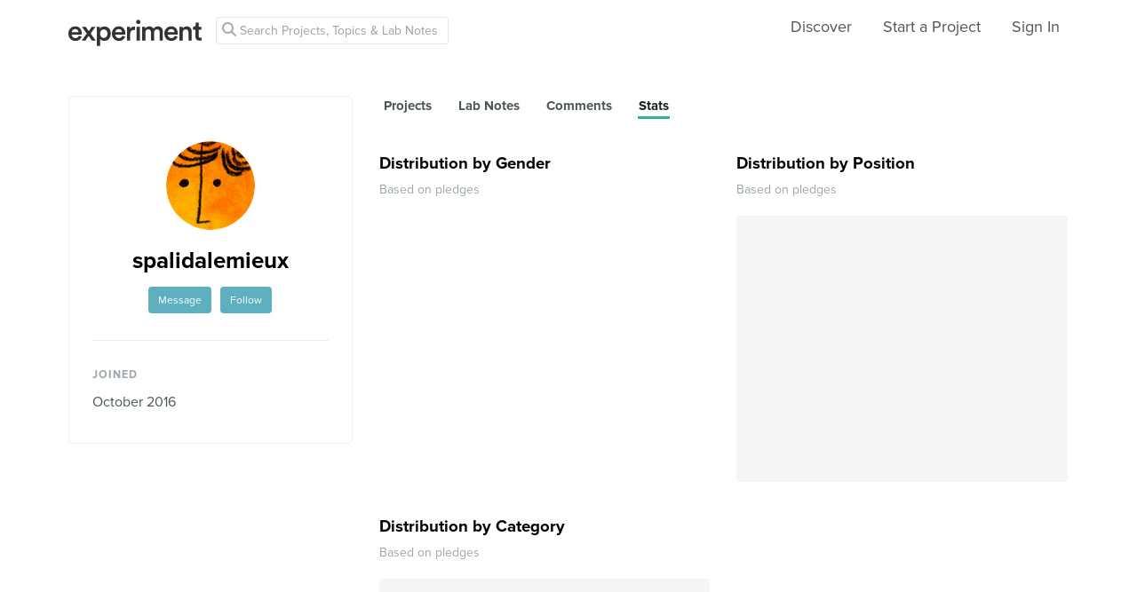

--- FILE ---
content_type: text/html; charset=utf-8
request_url: https://www.google.com/recaptcha/api2/anchor?ar=1&k=6Ldb_70UAAAAAI8hGzJqq1aRW2-GGUO7vYSfUNes&co=aHR0cHM6Ly9leHBlcmltZW50LmNvbTo0NDM.&hl=en&v=9TiwnJFHeuIw_s0wSd3fiKfN&size=invisible&anchor-ms=80000&execute-ms=30000&cb=kptr39nc5x4v
body_size: 48211
content:
<!DOCTYPE HTML><html dir="ltr" lang="en"><head><meta http-equiv="Content-Type" content="text/html; charset=UTF-8">
<meta http-equiv="X-UA-Compatible" content="IE=edge">
<title>reCAPTCHA</title>
<style type="text/css">
/* cyrillic-ext */
@font-face {
  font-family: 'Roboto';
  font-style: normal;
  font-weight: 400;
  font-stretch: 100%;
  src: url(//fonts.gstatic.com/s/roboto/v48/KFO7CnqEu92Fr1ME7kSn66aGLdTylUAMa3GUBHMdazTgWw.woff2) format('woff2');
  unicode-range: U+0460-052F, U+1C80-1C8A, U+20B4, U+2DE0-2DFF, U+A640-A69F, U+FE2E-FE2F;
}
/* cyrillic */
@font-face {
  font-family: 'Roboto';
  font-style: normal;
  font-weight: 400;
  font-stretch: 100%;
  src: url(//fonts.gstatic.com/s/roboto/v48/KFO7CnqEu92Fr1ME7kSn66aGLdTylUAMa3iUBHMdazTgWw.woff2) format('woff2');
  unicode-range: U+0301, U+0400-045F, U+0490-0491, U+04B0-04B1, U+2116;
}
/* greek-ext */
@font-face {
  font-family: 'Roboto';
  font-style: normal;
  font-weight: 400;
  font-stretch: 100%;
  src: url(//fonts.gstatic.com/s/roboto/v48/KFO7CnqEu92Fr1ME7kSn66aGLdTylUAMa3CUBHMdazTgWw.woff2) format('woff2');
  unicode-range: U+1F00-1FFF;
}
/* greek */
@font-face {
  font-family: 'Roboto';
  font-style: normal;
  font-weight: 400;
  font-stretch: 100%;
  src: url(//fonts.gstatic.com/s/roboto/v48/KFO7CnqEu92Fr1ME7kSn66aGLdTylUAMa3-UBHMdazTgWw.woff2) format('woff2');
  unicode-range: U+0370-0377, U+037A-037F, U+0384-038A, U+038C, U+038E-03A1, U+03A3-03FF;
}
/* math */
@font-face {
  font-family: 'Roboto';
  font-style: normal;
  font-weight: 400;
  font-stretch: 100%;
  src: url(//fonts.gstatic.com/s/roboto/v48/KFO7CnqEu92Fr1ME7kSn66aGLdTylUAMawCUBHMdazTgWw.woff2) format('woff2');
  unicode-range: U+0302-0303, U+0305, U+0307-0308, U+0310, U+0312, U+0315, U+031A, U+0326-0327, U+032C, U+032F-0330, U+0332-0333, U+0338, U+033A, U+0346, U+034D, U+0391-03A1, U+03A3-03A9, U+03B1-03C9, U+03D1, U+03D5-03D6, U+03F0-03F1, U+03F4-03F5, U+2016-2017, U+2034-2038, U+203C, U+2040, U+2043, U+2047, U+2050, U+2057, U+205F, U+2070-2071, U+2074-208E, U+2090-209C, U+20D0-20DC, U+20E1, U+20E5-20EF, U+2100-2112, U+2114-2115, U+2117-2121, U+2123-214F, U+2190, U+2192, U+2194-21AE, U+21B0-21E5, U+21F1-21F2, U+21F4-2211, U+2213-2214, U+2216-22FF, U+2308-230B, U+2310, U+2319, U+231C-2321, U+2336-237A, U+237C, U+2395, U+239B-23B7, U+23D0, U+23DC-23E1, U+2474-2475, U+25AF, U+25B3, U+25B7, U+25BD, U+25C1, U+25CA, U+25CC, U+25FB, U+266D-266F, U+27C0-27FF, U+2900-2AFF, U+2B0E-2B11, U+2B30-2B4C, U+2BFE, U+3030, U+FF5B, U+FF5D, U+1D400-1D7FF, U+1EE00-1EEFF;
}
/* symbols */
@font-face {
  font-family: 'Roboto';
  font-style: normal;
  font-weight: 400;
  font-stretch: 100%;
  src: url(//fonts.gstatic.com/s/roboto/v48/KFO7CnqEu92Fr1ME7kSn66aGLdTylUAMaxKUBHMdazTgWw.woff2) format('woff2');
  unicode-range: U+0001-000C, U+000E-001F, U+007F-009F, U+20DD-20E0, U+20E2-20E4, U+2150-218F, U+2190, U+2192, U+2194-2199, U+21AF, U+21E6-21F0, U+21F3, U+2218-2219, U+2299, U+22C4-22C6, U+2300-243F, U+2440-244A, U+2460-24FF, U+25A0-27BF, U+2800-28FF, U+2921-2922, U+2981, U+29BF, U+29EB, U+2B00-2BFF, U+4DC0-4DFF, U+FFF9-FFFB, U+10140-1018E, U+10190-1019C, U+101A0, U+101D0-101FD, U+102E0-102FB, U+10E60-10E7E, U+1D2C0-1D2D3, U+1D2E0-1D37F, U+1F000-1F0FF, U+1F100-1F1AD, U+1F1E6-1F1FF, U+1F30D-1F30F, U+1F315, U+1F31C, U+1F31E, U+1F320-1F32C, U+1F336, U+1F378, U+1F37D, U+1F382, U+1F393-1F39F, U+1F3A7-1F3A8, U+1F3AC-1F3AF, U+1F3C2, U+1F3C4-1F3C6, U+1F3CA-1F3CE, U+1F3D4-1F3E0, U+1F3ED, U+1F3F1-1F3F3, U+1F3F5-1F3F7, U+1F408, U+1F415, U+1F41F, U+1F426, U+1F43F, U+1F441-1F442, U+1F444, U+1F446-1F449, U+1F44C-1F44E, U+1F453, U+1F46A, U+1F47D, U+1F4A3, U+1F4B0, U+1F4B3, U+1F4B9, U+1F4BB, U+1F4BF, U+1F4C8-1F4CB, U+1F4D6, U+1F4DA, U+1F4DF, U+1F4E3-1F4E6, U+1F4EA-1F4ED, U+1F4F7, U+1F4F9-1F4FB, U+1F4FD-1F4FE, U+1F503, U+1F507-1F50B, U+1F50D, U+1F512-1F513, U+1F53E-1F54A, U+1F54F-1F5FA, U+1F610, U+1F650-1F67F, U+1F687, U+1F68D, U+1F691, U+1F694, U+1F698, U+1F6AD, U+1F6B2, U+1F6B9-1F6BA, U+1F6BC, U+1F6C6-1F6CF, U+1F6D3-1F6D7, U+1F6E0-1F6EA, U+1F6F0-1F6F3, U+1F6F7-1F6FC, U+1F700-1F7FF, U+1F800-1F80B, U+1F810-1F847, U+1F850-1F859, U+1F860-1F887, U+1F890-1F8AD, U+1F8B0-1F8BB, U+1F8C0-1F8C1, U+1F900-1F90B, U+1F93B, U+1F946, U+1F984, U+1F996, U+1F9E9, U+1FA00-1FA6F, U+1FA70-1FA7C, U+1FA80-1FA89, U+1FA8F-1FAC6, U+1FACE-1FADC, U+1FADF-1FAE9, U+1FAF0-1FAF8, U+1FB00-1FBFF;
}
/* vietnamese */
@font-face {
  font-family: 'Roboto';
  font-style: normal;
  font-weight: 400;
  font-stretch: 100%;
  src: url(//fonts.gstatic.com/s/roboto/v48/KFO7CnqEu92Fr1ME7kSn66aGLdTylUAMa3OUBHMdazTgWw.woff2) format('woff2');
  unicode-range: U+0102-0103, U+0110-0111, U+0128-0129, U+0168-0169, U+01A0-01A1, U+01AF-01B0, U+0300-0301, U+0303-0304, U+0308-0309, U+0323, U+0329, U+1EA0-1EF9, U+20AB;
}
/* latin-ext */
@font-face {
  font-family: 'Roboto';
  font-style: normal;
  font-weight: 400;
  font-stretch: 100%;
  src: url(//fonts.gstatic.com/s/roboto/v48/KFO7CnqEu92Fr1ME7kSn66aGLdTylUAMa3KUBHMdazTgWw.woff2) format('woff2');
  unicode-range: U+0100-02BA, U+02BD-02C5, U+02C7-02CC, U+02CE-02D7, U+02DD-02FF, U+0304, U+0308, U+0329, U+1D00-1DBF, U+1E00-1E9F, U+1EF2-1EFF, U+2020, U+20A0-20AB, U+20AD-20C0, U+2113, U+2C60-2C7F, U+A720-A7FF;
}
/* latin */
@font-face {
  font-family: 'Roboto';
  font-style: normal;
  font-weight: 400;
  font-stretch: 100%;
  src: url(//fonts.gstatic.com/s/roboto/v48/KFO7CnqEu92Fr1ME7kSn66aGLdTylUAMa3yUBHMdazQ.woff2) format('woff2');
  unicode-range: U+0000-00FF, U+0131, U+0152-0153, U+02BB-02BC, U+02C6, U+02DA, U+02DC, U+0304, U+0308, U+0329, U+2000-206F, U+20AC, U+2122, U+2191, U+2193, U+2212, U+2215, U+FEFF, U+FFFD;
}
/* cyrillic-ext */
@font-face {
  font-family: 'Roboto';
  font-style: normal;
  font-weight: 500;
  font-stretch: 100%;
  src: url(//fonts.gstatic.com/s/roboto/v48/KFO7CnqEu92Fr1ME7kSn66aGLdTylUAMa3GUBHMdazTgWw.woff2) format('woff2');
  unicode-range: U+0460-052F, U+1C80-1C8A, U+20B4, U+2DE0-2DFF, U+A640-A69F, U+FE2E-FE2F;
}
/* cyrillic */
@font-face {
  font-family: 'Roboto';
  font-style: normal;
  font-weight: 500;
  font-stretch: 100%;
  src: url(//fonts.gstatic.com/s/roboto/v48/KFO7CnqEu92Fr1ME7kSn66aGLdTylUAMa3iUBHMdazTgWw.woff2) format('woff2');
  unicode-range: U+0301, U+0400-045F, U+0490-0491, U+04B0-04B1, U+2116;
}
/* greek-ext */
@font-face {
  font-family: 'Roboto';
  font-style: normal;
  font-weight: 500;
  font-stretch: 100%;
  src: url(//fonts.gstatic.com/s/roboto/v48/KFO7CnqEu92Fr1ME7kSn66aGLdTylUAMa3CUBHMdazTgWw.woff2) format('woff2');
  unicode-range: U+1F00-1FFF;
}
/* greek */
@font-face {
  font-family: 'Roboto';
  font-style: normal;
  font-weight: 500;
  font-stretch: 100%;
  src: url(//fonts.gstatic.com/s/roboto/v48/KFO7CnqEu92Fr1ME7kSn66aGLdTylUAMa3-UBHMdazTgWw.woff2) format('woff2');
  unicode-range: U+0370-0377, U+037A-037F, U+0384-038A, U+038C, U+038E-03A1, U+03A3-03FF;
}
/* math */
@font-face {
  font-family: 'Roboto';
  font-style: normal;
  font-weight: 500;
  font-stretch: 100%;
  src: url(//fonts.gstatic.com/s/roboto/v48/KFO7CnqEu92Fr1ME7kSn66aGLdTylUAMawCUBHMdazTgWw.woff2) format('woff2');
  unicode-range: U+0302-0303, U+0305, U+0307-0308, U+0310, U+0312, U+0315, U+031A, U+0326-0327, U+032C, U+032F-0330, U+0332-0333, U+0338, U+033A, U+0346, U+034D, U+0391-03A1, U+03A3-03A9, U+03B1-03C9, U+03D1, U+03D5-03D6, U+03F0-03F1, U+03F4-03F5, U+2016-2017, U+2034-2038, U+203C, U+2040, U+2043, U+2047, U+2050, U+2057, U+205F, U+2070-2071, U+2074-208E, U+2090-209C, U+20D0-20DC, U+20E1, U+20E5-20EF, U+2100-2112, U+2114-2115, U+2117-2121, U+2123-214F, U+2190, U+2192, U+2194-21AE, U+21B0-21E5, U+21F1-21F2, U+21F4-2211, U+2213-2214, U+2216-22FF, U+2308-230B, U+2310, U+2319, U+231C-2321, U+2336-237A, U+237C, U+2395, U+239B-23B7, U+23D0, U+23DC-23E1, U+2474-2475, U+25AF, U+25B3, U+25B7, U+25BD, U+25C1, U+25CA, U+25CC, U+25FB, U+266D-266F, U+27C0-27FF, U+2900-2AFF, U+2B0E-2B11, U+2B30-2B4C, U+2BFE, U+3030, U+FF5B, U+FF5D, U+1D400-1D7FF, U+1EE00-1EEFF;
}
/* symbols */
@font-face {
  font-family: 'Roboto';
  font-style: normal;
  font-weight: 500;
  font-stretch: 100%;
  src: url(//fonts.gstatic.com/s/roboto/v48/KFO7CnqEu92Fr1ME7kSn66aGLdTylUAMaxKUBHMdazTgWw.woff2) format('woff2');
  unicode-range: U+0001-000C, U+000E-001F, U+007F-009F, U+20DD-20E0, U+20E2-20E4, U+2150-218F, U+2190, U+2192, U+2194-2199, U+21AF, U+21E6-21F0, U+21F3, U+2218-2219, U+2299, U+22C4-22C6, U+2300-243F, U+2440-244A, U+2460-24FF, U+25A0-27BF, U+2800-28FF, U+2921-2922, U+2981, U+29BF, U+29EB, U+2B00-2BFF, U+4DC0-4DFF, U+FFF9-FFFB, U+10140-1018E, U+10190-1019C, U+101A0, U+101D0-101FD, U+102E0-102FB, U+10E60-10E7E, U+1D2C0-1D2D3, U+1D2E0-1D37F, U+1F000-1F0FF, U+1F100-1F1AD, U+1F1E6-1F1FF, U+1F30D-1F30F, U+1F315, U+1F31C, U+1F31E, U+1F320-1F32C, U+1F336, U+1F378, U+1F37D, U+1F382, U+1F393-1F39F, U+1F3A7-1F3A8, U+1F3AC-1F3AF, U+1F3C2, U+1F3C4-1F3C6, U+1F3CA-1F3CE, U+1F3D4-1F3E0, U+1F3ED, U+1F3F1-1F3F3, U+1F3F5-1F3F7, U+1F408, U+1F415, U+1F41F, U+1F426, U+1F43F, U+1F441-1F442, U+1F444, U+1F446-1F449, U+1F44C-1F44E, U+1F453, U+1F46A, U+1F47D, U+1F4A3, U+1F4B0, U+1F4B3, U+1F4B9, U+1F4BB, U+1F4BF, U+1F4C8-1F4CB, U+1F4D6, U+1F4DA, U+1F4DF, U+1F4E3-1F4E6, U+1F4EA-1F4ED, U+1F4F7, U+1F4F9-1F4FB, U+1F4FD-1F4FE, U+1F503, U+1F507-1F50B, U+1F50D, U+1F512-1F513, U+1F53E-1F54A, U+1F54F-1F5FA, U+1F610, U+1F650-1F67F, U+1F687, U+1F68D, U+1F691, U+1F694, U+1F698, U+1F6AD, U+1F6B2, U+1F6B9-1F6BA, U+1F6BC, U+1F6C6-1F6CF, U+1F6D3-1F6D7, U+1F6E0-1F6EA, U+1F6F0-1F6F3, U+1F6F7-1F6FC, U+1F700-1F7FF, U+1F800-1F80B, U+1F810-1F847, U+1F850-1F859, U+1F860-1F887, U+1F890-1F8AD, U+1F8B0-1F8BB, U+1F8C0-1F8C1, U+1F900-1F90B, U+1F93B, U+1F946, U+1F984, U+1F996, U+1F9E9, U+1FA00-1FA6F, U+1FA70-1FA7C, U+1FA80-1FA89, U+1FA8F-1FAC6, U+1FACE-1FADC, U+1FADF-1FAE9, U+1FAF0-1FAF8, U+1FB00-1FBFF;
}
/* vietnamese */
@font-face {
  font-family: 'Roboto';
  font-style: normal;
  font-weight: 500;
  font-stretch: 100%;
  src: url(//fonts.gstatic.com/s/roboto/v48/KFO7CnqEu92Fr1ME7kSn66aGLdTylUAMa3OUBHMdazTgWw.woff2) format('woff2');
  unicode-range: U+0102-0103, U+0110-0111, U+0128-0129, U+0168-0169, U+01A0-01A1, U+01AF-01B0, U+0300-0301, U+0303-0304, U+0308-0309, U+0323, U+0329, U+1EA0-1EF9, U+20AB;
}
/* latin-ext */
@font-face {
  font-family: 'Roboto';
  font-style: normal;
  font-weight: 500;
  font-stretch: 100%;
  src: url(//fonts.gstatic.com/s/roboto/v48/KFO7CnqEu92Fr1ME7kSn66aGLdTylUAMa3KUBHMdazTgWw.woff2) format('woff2');
  unicode-range: U+0100-02BA, U+02BD-02C5, U+02C7-02CC, U+02CE-02D7, U+02DD-02FF, U+0304, U+0308, U+0329, U+1D00-1DBF, U+1E00-1E9F, U+1EF2-1EFF, U+2020, U+20A0-20AB, U+20AD-20C0, U+2113, U+2C60-2C7F, U+A720-A7FF;
}
/* latin */
@font-face {
  font-family: 'Roboto';
  font-style: normal;
  font-weight: 500;
  font-stretch: 100%;
  src: url(//fonts.gstatic.com/s/roboto/v48/KFO7CnqEu92Fr1ME7kSn66aGLdTylUAMa3yUBHMdazQ.woff2) format('woff2');
  unicode-range: U+0000-00FF, U+0131, U+0152-0153, U+02BB-02BC, U+02C6, U+02DA, U+02DC, U+0304, U+0308, U+0329, U+2000-206F, U+20AC, U+2122, U+2191, U+2193, U+2212, U+2215, U+FEFF, U+FFFD;
}
/* cyrillic-ext */
@font-face {
  font-family: 'Roboto';
  font-style: normal;
  font-weight: 900;
  font-stretch: 100%;
  src: url(//fonts.gstatic.com/s/roboto/v48/KFO7CnqEu92Fr1ME7kSn66aGLdTylUAMa3GUBHMdazTgWw.woff2) format('woff2');
  unicode-range: U+0460-052F, U+1C80-1C8A, U+20B4, U+2DE0-2DFF, U+A640-A69F, U+FE2E-FE2F;
}
/* cyrillic */
@font-face {
  font-family: 'Roboto';
  font-style: normal;
  font-weight: 900;
  font-stretch: 100%;
  src: url(//fonts.gstatic.com/s/roboto/v48/KFO7CnqEu92Fr1ME7kSn66aGLdTylUAMa3iUBHMdazTgWw.woff2) format('woff2');
  unicode-range: U+0301, U+0400-045F, U+0490-0491, U+04B0-04B1, U+2116;
}
/* greek-ext */
@font-face {
  font-family: 'Roboto';
  font-style: normal;
  font-weight: 900;
  font-stretch: 100%;
  src: url(//fonts.gstatic.com/s/roboto/v48/KFO7CnqEu92Fr1ME7kSn66aGLdTylUAMa3CUBHMdazTgWw.woff2) format('woff2');
  unicode-range: U+1F00-1FFF;
}
/* greek */
@font-face {
  font-family: 'Roboto';
  font-style: normal;
  font-weight: 900;
  font-stretch: 100%;
  src: url(//fonts.gstatic.com/s/roboto/v48/KFO7CnqEu92Fr1ME7kSn66aGLdTylUAMa3-UBHMdazTgWw.woff2) format('woff2');
  unicode-range: U+0370-0377, U+037A-037F, U+0384-038A, U+038C, U+038E-03A1, U+03A3-03FF;
}
/* math */
@font-face {
  font-family: 'Roboto';
  font-style: normal;
  font-weight: 900;
  font-stretch: 100%;
  src: url(//fonts.gstatic.com/s/roboto/v48/KFO7CnqEu92Fr1ME7kSn66aGLdTylUAMawCUBHMdazTgWw.woff2) format('woff2');
  unicode-range: U+0302-0303, U+0305, U+0307-0308, U+0310, U+0312, U+0315, U+031A, U+0326-0327, U+032C, U+032F-0330, U+0332-0333, U+0338, U+033A, U+0346, U+034D, U+0391-03A1, U+03A3-03A9, U+03B1-03C9, U+03D1, U+03D5-03D6, U+03F0-03F1, U+03F4-03F5, U+2016-2017, U+2034-2038, U+203C, U+2040, U+2043, U+2047, U+2050, U+2057, U+205F, U+2070-2071, U+2074-208E, U+2090-209C, U+20D0-20DC, U+20E1, U+20E5-20EF, U+2100-2112, U+2114-2115, U+2117-2121, U+2123-214F, U+2190, U+2192, U+2194-21AE, U+21B0-21E5, U+21F1-21F2, U+21F4-2211, U+2213-2214, U+2216-22FF, U+2308-230B, U+2310, U+2319, U+231C-2321, U+2336-237A, U+237C, U+2395, U+239B-23B7, U+23D0, U+23DC-23E1, U+2474-2475, U+25AF, U+25B3, U+25B7, U+25BD, U+25C1, U+25CA, U+25CC, U+25FB, U+266D-266F, U+27C0-27FF, U+2900-2AFF, U+2B0E-2B11, U+2B30-2B4C, U+2BFE, U+3030, U+FF5B, U+FF5D, U+1D400-1D7FF, U+1EE00-1EEFF;
}
/* symbols */
@font-face {
  font-family: 'Roboto';
  font-style: normal;
  font-weight: 900;
  font-stretch: 100%;
  src: url(//fonts.gstatic.com/s/roboto/v48/KFO7CnqEu92Fr1ME7kSn66aGLdTylUAMaxKUBHMdazTgWw.woff2) format('woff2');
  unicode-range: U+0001-000C, U+000E-001F, U+007F-009F, U+20DD-20E0, U+20E2-20E4, U+2150-218F, U+2190, U+2192, U+2194-2199, U+21AF, U+21E6-21F0, U+21F3, U+2218-2219, U+2299, U+22C4-22C6, U+2300-243F, U+2440-244A, U+2460-24FF, U+25A0-27BF, U+2800-28FF, U+2921-2922, U+2981, U+29BF, U+29EB, U+2B00-2BFF, U+4DC0-4DFF, U+FFF9-FFFB, U+10140-1018E, U+10190-1019C, U+101A0, U+101D0-101FD, U+102E0-102FB, U+10E60-10E7E, U+1D2C0-1D2D3, U+1D2E0-1D37F, U+1F000-1F0FF, U+1F100-1F1AD, U+1F1E6-1F1FF, U+1F30D-1F30F, U+1F315, U+1F31C, U+1F31E, U+1F320-1F32C, U+1F336, U+1F378, U+1F37D, U+1F382, U+1F393-1F39F, U+1F3A7-1F3A8, U+1F3AC-1F3AF, U+1F3C2, U+1F3C4-1F3C6, U+1F3CA-1F3CE, U+1F3D4-1F3E0, U+1F3ED, U+1F3F1-1F3F3, U+1F3F5-1F3F7, U+1F408, U+1F415, U+1F41F, U+1F426, U+1F43F, U+1F441-1F442, U+1F444, U+1F446-1F449, U+1F44C-1F44E, U+1F453, U+1F46A, U+1F47D, U+1F4A3, U+1F4B0, U+1F4B3, U+1F4B9, U+1F4BB, U+1F4BF, U+1F4C8-1F4CB, U+1F4D6, U+1F4DA, U+1F4DF, U+1F4E3-1F4E6, U+1F4EA-1F4ED, U+1F4F7, U+1F4F9-1F4FB, U+1F4FD-1F4FE, U+1F503, U+1F507-1F50B, U+1F50D, U+1F512-1F513, U+1F53E-1F54A, U+1F54F-1F5FA, U+1F610, U+1F650-1F67F, U+1F687, U+1F68D, U+1F691, U+1F694, U+1F698, U+1F6AD, U+1F6B2, U+1F6B9-1F6BA, U+1F6BC, U+1F6C6-1F6CF, U+1F6D3-1F6D7, U+1F6E0-1F6EA, U+1F6F0-1F6F3, U+1F6F7-1F6FC, U+1F700-1F7FF, U+1F800-1F80B, U+1F810-1F847, U+1F850-1F859, U+1F860-1F887, U+1F890-1F8AD, U+1F8B0-1F8BB, U+1F8C0-1F8C1, U+1F900-1F90B, U+1F93B, U+1F946, U+1F984, U+1F996, U+1F9E9, U+1FA00-1FA6F, U+1FA70-1FA7C, U+1FA80-1FA89, U+1FA8F-1FAC6, U+1FACE-1FADC, U+1FADF-1FAE9, U+1FAF0-1FAF8, U+1FB00-1FBFF;
}
/* vietnamese */
@font-face {
  font-family: 'Roboto';
  font-style: normal;
  font-weight: 900;
  font-stretch: 100%;
  src: url(//fonts.gstatic.com/s/roboto/v48/KFO7CnqEu92Fr1ME7kSn66aGLdTylUAMa3OUBHMdazTgWw.woff2) format('woff2');
  unicode-range: U+0102-0103, U+0110-0111, U+0128-0129, U+0168-0169, U+01A0-01A1, U+01AF-01B0, U+0300-0301, U+0303-0304, U+0308-0309, U+0323, U+0329, U+1EA0-1EF9, U+20AB;
}
/* latin-ext */
@font-face {
  font-family: 'Roboto';
  font-style: normal;
  font-weight: 900;
  font-stretch: 100%;
  src: url(//fonts.gstatic.com/s/roboto/v48/KFO7CnqEu92Fr1ME7kSn66aGLdTylUAMa3KUBHMdazTgWw.woff2) format('woff2');
  unicode-range: U+0100-02BA, U+02BD-02C5, U+02C7-02CC, U+02CE-02D7, U+02DD-02FF, U+0304, U+0308, U+0329, U+1D00-1DBF, U+1E00-1E9F, U+1EF2-1EFF, U+2020, U+20A0-20AB, U+20AD-20C0, U+2113, U+2C60-2C7F, U+A720-A7FF;
}
/* latin */
@font-face {
  font-family: 'Roboto';
  font-style: normal;
  font-weight: 900;
  font-stretch: 100%;
  src: url(//fonts.gstatic.com/s/roboto/v48/KFO7CnqEu92Fr1ME7kSn66aGLdTylUAMa3yUBHMdazQ.woff2) format('woff2');
  unicode-range: U+0000-00FF, U+0131, U+0152-0153, U+02BB-02BC, U+02C6, U+02DA, U+02DC, U+0304, U+0308, U+0329, U+2000-206F, U+20AC, U+2122, U+2191, U+2193, U+2212, U+2215, U+FEFF, U+FFFD;
}

</style>
<link rel="stylesheet" type="text/css" href="https://www.gstatic.com/recaptcha/releases/9TiwnJFHeuIw_s0wSd3fiKfN/styles__ltr.css">
<script nonce="mj9QkmGOWzOnybdhFyE25w" type="text/javascript">window['__recaptcha_api'] = 'https://www.google.com/recaptcha/api2/';</script>
<script type="text/javascript" src="https://www.gstatic.com/recaptcha/releases/9TiwnJFHeuIw_s0wSd3fiKfN/recaptcha__en.js" nonce="mj9QkmGOWzOnybdhFyE25w">
      
    </script></head>
<body><div id="rc-anchor-alert" class="rc-anchor-alert"></div>
<input type="hidden" id="recaptcha-token" value="[base64]">
<script type="text/javascript" nonce="mj9QkmGOWzOnybdhFyE25w">
      recaptcha.anchor.Main.init("[\x22ainput\x22,[\x22bgdata\x22,\x22\x22,\[base64]/[base64]/UltIKytdPWE6KGE8MjA0OD9SW0grK109YT4+NnwxOTI6KChhJjY0NTEyKT09NTUyOTYmJnErMTxoLmxlbmd0aCYmKGguY2hhckNvZGVBdChxKzEpJjY0NTEyKT09NTYzMjA/[base64]/MjU1OlI/[base64]/[base64]/[base64]/[base64]/[base64]/[base64]/[base64]/[base64]/[base64]/[base64]\x22,\[base64]\x22,\x22bkpRw7bDrsKkb0EuS8OZwqYXw7wFw4QrOC5FZAkQAcKyesOXwrrDnsKpwo/Cu1vDu8OHFcKDEcKhEcKiw6bDmcKcw7HCvy7CmRolJV9kRE/DlMOka8OjIsKpJMKgwoMBCnxSblPCmw/[base64]/Dq3EDw6PCs8KwwqlPwqRSJMOOw6/Cp8KaBsONGsKXwqDCvcK2w4tzw4TCncKLw5FsdcKOd8OhJcOkw47Cn07ClMOBNCzDoVHCqlw0wrjCjMKkMsOTwpUzwqAkIlYewroFBcKUw6QNNVQpwoEgwrXDt1jCn8KpLnwSw6LCkypmL8OEwr/DusOlwqrCpHDDpsKfXDhiwo3DjWB1FsOqwopzwqHCo8O8w5hiw5dhwqXCr1RDZA/[base64]/[base64]/DvsKXw53DlcK1w4lKwpHCtcOFWcOGKsO+w5tcwrM5wr8mEGXDg8O1MMOFw7wtw45Twrc8LQZsw7RCw4ZSMcO/PEZOwpLDvcOZw6PDv8K9RirDjC3DhgXDm3HCk8KFCMOuNzbDisOfX8KPw5RXOhvDqUDDjAjCrSMzwpfDrBEZwp/DsMKrwodhwo4oA1zDqMK7wrUBJVgeb8KWwp7DusK7DMKbNsKIwpgTGMO3wpXDs8KANDZPw43ChnpFWQJ9w5vDj8OWM8OgQSHCvGNQwrQdE2XCncOQw6lTUzRLIcOpwpcpacKWLMObwrRmw7ZwSR/CpHB2wozCm8KHLlY+w5NmwocUYcKXw4bCuWTDosORf8OKwqrCjSR3NRbDg8OHwpzCn0PDrXU2wopDEX7Cg8Onwo0MZMOuGsKmNm97w7vCiXE7w5pyRHzDqMOELkZzwph0woLCgMObw6Y7wojCgMO8VsK8w4QARAdySjwJdcOTFcOnwqg1wrkmw7FlSMO/eBg2EyQuw5nDu2jDhMOWPjkwfF85w7bCjGRDR25BNlLDmQvDly1xdV46wp7Ds2XClRp5V0kmb3YCNMKow6UaXxbClcKFw7IxwoApB8OyKcKJSQR3DcO3wqF9wpNWwoPCmsOuQMOGMFLDmsKnFcKSw6LCtSZdwoXCrWrCiWrCmsO+w6PCtMOvw5o2w4I/LTUEwqkPZhhrwpfDnsOQLsK/[base64]/w6jCo24TwqzCj8O8w70gAMK3wqDDnsKYH8OKwpTDtcOWwrfCgRbChX9PZknDicKkLWcuwqbDhMKPwoEawrvDssOEw7fCgVBID0cuw7xnw4TCvRJ7w4M+wpNVwqrDrcKtAcObesK+w4/[base64]/DicO5CznDg8KQwoPCpjnDt8KJAMKpw77ClsKewqHCoTgLG8KVSkpYw4tywpd8wqMQw7pkw7XDtn0iIMOQwpdfwoZ3Om8gwrHDqDnDssKJwojClQbDiMOtw6/[base64]/wpbCjm9HwoXCjH9eworCnCFlR8O/w5rDo8K2w4nDlgt/[base64]/Cnp3X8Kdw5zCrB3DisOzw4/CpB5YLC0MfgtTw7pQw6DCh3wtwqnDpBbCr2jDoMOHH8OiMMKnwoh8SyjDqcKuBVbDs8KawrfDiA3DiXEUwqnDpgc1wp/DrjDDlsORw6pgwqHDicO2w6RvwrEtw7x5w4c0I8K0LcOUHGPDpsO8FXAAWcKBw40sw6HDpVjCvhJUw77CvsORwppkBcKBBz/Ds8OVGcKHR37CumrCpcKle3EwHRLDgcOHGnnCncOFwr3Dkw/CvTvDs8KtwrY+FDFRLcKaLQ9ow7t7wqF2asKjw5d6eEDDvMOlw5fDt8K8ecO2wodPexXCjF/ChcKtS8Oww7fDlsKuwqXCmsOvwrTCqUlowpQEWm7CmRhzV2/DkiLCr8Klw4rDjUAJwrMtw5o5wpoNZcKgZcOyQAPDpsK0w6dgMjMDTsKeID4tGsOOwplBaMKtOMOYd8OmVS/DhUZYP8KJw49pwqnDiMKSwoXDmMKJQwskwrRhHcOowr3CscK7d8KADMKmw4R/w4tlwr7DoEfCg8K1FUY6d3/[base64]/TsO6TsOwwrUxGXoWVsONHWnDlwHDgsKuw5DCj8OfVMOmwp8ow5fDp8KPIg3CmsKEVsOfchZSe8O/KSvCizcdw6vDjRjDmjjCnH/DmjXDoGxNw7/DrizCicOhJxxMdcKzwqsew6Asw4DDkQBlw7R4c8KiWjPClcOBHsObfUvCrB/DpiMCPCsrI8ObZMOUw6ZDw5hVMcK4wpPDh1VcIXTDgcOnwoR5KcKREWLDgsKKwpPCmcK6w6xMw5ZVGCRHJEjDjS/CsnnDhnzCicK2UsKnV8O+V2zDgsOOWS3Dh3hNenbDl8KvGsOuwrYmNmsBRsKRbcKswqICVMKHw6bDmUIjWC/[base64]/DqcKzacOCwos2ScKuZcK7M2vCisOMT8OVw5DChMKtHUNhwpNswoPDrEJhwrTDmzxdwoLCgMKhCF5vOw0BT8O1MUTCiRs7dDtcIhDDggbCnsOvOk8pw4dZHMKeGcKVAsOZwqZMwqHCuUVwFj/CkgZ1Ux9Iw5xZQzLCkMOnBGLCsmFvwqU3Cmo0wpDDs8OIw53Dj8OIw7FTwozCiVhCwp7DisOzw63Ci8OGXA9BA8OtZT3Dm8K5YcOzGAXCswIdw6vCt8Oxw6rDqcKDwo8QJ8OufyfDrMObwrwYwq/Drk7Dr8OResKeOsOTfcKdf3RQw5dRX8OJNDDDtcOAfzfCvknDrQsbH8O1w50KwqxzwoBnw5Rhwqpnw51GcFEmwoNOwrBPWH3DucKFC8OWWsKHJsKQeMOReTnDtgEUw6lmIyfCnsOTKFIsZsK0XRTChsOEc8OAwp/Dv8KnYC/[base64]/Dp2lRDRYze8Otw40BeMOqZ8OfS8Oow6s6UMK9woYRK8KiXcKqU3x7w6nCgcK7aMO7ehk9HcOsa8Obwo/[base64]/[base64]/Cpz4Vw73Dg8OQVjh9wqJmw5TDucOWEMOtw6vDmlEcw4TDmsOyVnLCisKww5nCtywZLlV0w7x4DcKTZzLCmTrCqsKOMsKAJcOIw7zDiRPCkcOzdsKuwrHDgsKBLMOnwqZqwrDDoU9DVMKFw7VXMgbCs2fCi8KowrfDvsO3w5RKwqDDm3lKIcOIw5Buwr9/w55ww7bCh8K7LMKPwoXDhcKIe0MGbSrDs0hJI8KrwoE0KnADSRvDs1XDk8K5w4QAC8OHw6ocbMOLw5jDrcK5BsKIwoxgw5h2wqbChV/CkSTDkMOuLcKde8KxwqrDj2RfMUE9wonCmcOAd8O7wpcpO8ORZADCs8Kew5jCrDXCqMKKw6jCocOQTcOrTyEBX8KBRhMlwpoPw4TCokoLwoVxw6wfYCbDs8K0w41dEMKUwrDCgy9XesO+w6TDn1/CqSMqw7MhwpkQKsKjAmQvwq/CscOVV1JLw7c6w5TCsilew4/CnBM+UjTCrzw8f8Ktw4bDtGdkLsO2QUsCNsOiMgkmw4HClcOvJmfCmMKFwofDi1M4w4rDhsKww6cRw4vCpMOWK8KOTTgvwpjDqAPDqAFpwqTCqzs/wo/CosKQKkwUOsK3FRETKn7DpMKKIsKPwrvDhsKmUUs/w5x4DMKMC8OcFMOWWsOFNcOtw7/Dk8OeVSTChw14wpnCrsKBb8Kew4ZTw4LDrMOyIz11f8OSw5jCtcObEQQrDMOawoFgwrbDuHrCnMO8wrZcScOVc8ONB8KpwpjCrMO4ekNRw4kUw4ARwpzCgnrCn8KFVMOFw5TDkWAnw7JgwqVHwopFwprDimDDpXjCmVNTw77CjcO1wpjDs0DCtcKmw6DDnQHDjizCoQ/CkcODXXjCnTnDisOEw4zCgMOlOsO2GcKpCMKAOsOQw67DmsKLwovCrR1/[base64]/CFI8w7LCm8KvJsOYw7hKw45kwoPDisOHw58Gw4nCujvDgcOaAcOkwoNfGFEDexrDpS8+OzjDoirCgzsqwosbw6HChRocEcKOCMO3AsOkw6fDqAlyM2TDkcOtw4BlwqV7wpvCtcOBwrlaUAsbd8KFJ8OVwqNRwp1zwrM6F8K1w6FMw51uwqsxwrnDi8OTLcOPXi1Ywp/CmsKMIsK1EUvDs8K/w5fCt8Osw6cxSsK/woTDvzvDucK0woHDsMKqHMOYwqPCiMK7LMKBw6TDkcOFXsO8w6tUK8KiwrnCj8OKX8KBE8KqMBTDtGMrwo12w63CksObO8K3w4/Dn25vwoLCj8KmwpRiRjvCvcOUdMK9woTCjV/CijQ4wrYHwqQ7w7FvExrCkks7wpvCrsKJU8KcBTDDg8KvwqYxw5PDoCt2wr9TFDPCkmrCsDZ4woE1wr5Qw7dCKl7CnMK+w4sSEhJKf38yRl5HRsOJVQIpw4B4w4XDusOAwp4mQ116wrgJfTN1wo/DlcORJETCr3p7DcKPWnN3XcOow5XDhsO6wpMNFsOee1wnAcKXdsOcw5gFUMKZQTjCosKGwpjDrcOjPMKrZCDDg8KNwqjCihPDhMKtw6ZVw68IwqfDpMKfw5QXNBMBTMKYw7UIw6/[base64]/DtMO7w4Yowq/Ci3bDpBEybxfDlmwVScKDOsK7JsKUYcOrIMKBWWzDpcKrBcOcwoLDicKgKcOww6FgOi7CpS7Dr3vCt8O6wq8KJxDCqmrCiWJcwrpjw5tlwq1nVmN3wrcTbMKIwooCwqUvFxvCj8KfwqzDv8OmwrE/YgPDhE0TFcOyZMOKw5QQwrLCg8ObMsKAw7/[base64]/DiH/[base64]/DpFlqw7VFHMOdw4jCj2QXwp7DrsOaw51wwprCv1fDt1LDhVnClMOdwqHDhSXDlsOVQsORQQXDk8OlWMOpO2FNc8KZfsOIw5/DjMKcXcK5wofDocKNZMOYw6pbw43DjsKTw65WSUfCjsOew6VdSMOkXynDtMK9LhbCr10NWsKsEEnDtxcNAMO7DMOETMKtWDEYdDojw43DtHQ5wo0UDMOnw7rCk8Otw4Yew7N9wrfClMONIsOmw7RqZBnDosOwJcO6wrQSw4kcw5fDlsOrwqE/[base64]/[base64]/CvnhZwqfDgivDhkPDlAIwwp/DlcKyw4nDjhp+YMOcwqkZCAIEw5lEw6EoXMORw5MrwqsqFW1ZwroDYsK4w7rDnsOcw44ObMOTw5PDpsOfwrQvMzTCtcKDacKHanXDrxsDwrXDlx/CvwR+wozCkMKEKsKfAwXCpcO3wo0WMMOnwrLDuDYgw7QcecOMEcOgw5zDo8KFBsKqwroDEcOBMMKaI0p1w5XDuy3DomfDtgvCnyDCrgp+IzY6cBB+wqTDkcKNwqpTCcOjeMKxw5fCgi/Cv8OUw7AYPcKZI3Nxw4F+wpseEsKvFHIPwrYfMcKzT8ObDAfCm295VcOsDm3DtjRPNMO3bcOgwotPFsOmVcO8YMOPw4wyUhZOaj/CsxTCjzXCqm5FD3vDjcK1wqrCucO2bhvCnBzDjcOfw77DiArDmcOzw7tlYQ3CtmRpKnbCuMKRUkZWw77CjMKCd1MqZcKpVXPDucKgTEPDlsKqw7Q/AjxBNsOmP8KKNDlGNX7DuFXChCg6wpzDj8KTwoNcUwzCp3RDUMK5w5/CrRTCg2LChcKLVsKDwrcDMMKTOTZzw4J9JsOnJQAgwpHDlHN0UF5Cw73Dhmo8wo4Vw48Hdn4JUsKtw5Fzw4RKecKjw4Q5GMK5HsKbHAHDtsOQRV1WwqPCocOyYg0uFC/Cs8ODwqRrLRQBw5Q2worDoMK4U8OQw7wzw63Dp0bDiMOtwrLDpcO4CsOXbsKgw4nDusKcFcKiQMO2w7fDmTrDoD7Cq3pWE3XDgsORwqzCjzPCsMOIwpVbw6jCmUoLw5rDvgIsWcK7W17Dq1vClQHDuzjCiMO/[base64]/Dq8OzwpQBw7oqwqQbwqlDZsKbRnBzfMO7wozClUgZw6zDrsOJwq9OUsKWP8Opw58ywr/CkinDh8Kqw4PCrcO1wr1ew7PDhsKRbzlQw7HCp8K3woYwd8O0dCBZw652b2fCisKQwpNtVMOkKQJRw5XDvnVyfTBhBsOow6fDqVcewr4NR8KSfcO9wp/[base64]/w69iSG/[base64]/CmRPDvD0/wqIZwr3DmSPCijhgYsO5w5jDmlnDmMK8FSnDmQ1/wrDDjMO3wpRlwp0UQ8Olwq/DvsOBIEd1RzLDlA0Gwpw5wrhIBsKPw6PDiMONw5wnw7cyARsaSGbDnsKeCyXDrMOvd8KnVSvCocKRw5vDi8OPEsKLwoJZfCYpw7bDlsO4Wg7CusKlw5DDkMO0w5wRbMKHekx2eEJNUcOwSsKnNMKIVDPDthnCosORwr5eSyvClMOcw7/CpzJTdcOHwrkUw45Aw7M3wpXCulcvEhDDvkvDgcOGbMK4wql0wojDusOSwrLDjcO1JGRzYlPDiFlnwrXDii44C8OQN8KJw4vDtsORwrjDk8KfwpY7VcOqwr/CocK0YcK4woYsacK4wqLChcKTVsKZPhzClwHDpsOyw4wEWE01d8K8w7fCl8K/wop4w5RUw7MqwpF3wqspw4UTJMKgCX4RwrvCgsKGwqTChsKDfjEAwpDChsOzw7RcFQ7CkMOCw7sYcsK9aiUDIsKNChg1w4x9P8KpLmhjIMKIwqFZbsKTHivDrH0Gwr4gwqzDj8KnwovCpEvCgMOIJcO7wqfCvcKPVBPCrMKgwqrCnzbCoFs6wovClh4Cw5gVZj/CksKBwoTDolDCg0XCmsKLwqttw4o4w5EywowuwpzDnzIaKMOlacOtwqbCnjx/[base64]/CvMOkw4XCgF9wFhDCpsKlw4FpUMKkwopDw5rDizzDnkssw4oEwqc5woLDpw5ew7MUE8KgIQIAcgjDnsOpRiHCvcOjwphcwolVw5nDr8OnwrwfbMOXw4csfjnCm8KQw5sqw4cJYsOWwrd1c8K6wrnCpEPDl0rCjcO8wooFSHcuw61zXsK8NFIAwp8gG8Ktwo/DvTNOG8K7aMOwU8KeEsO5EC/Dj1vDisKPS8KjFR02w59iBRLDo8K3woM/UsKWbMKAw5PDoRvCthDDrFpBBsKDH8KjwoLDtU3Cmw9DTgvCijEAw6d3w5dgw4XCl2vDlsOhdiHDmsOzw7VAAsKfw7LDoDjCsMKgw6Yuw4JnccKYC8OkCcKjScK/PsOvUEnDqUPCqcOYwrzDoTjCr2Qmw6gFaH7Dl8Kxwq3DtMO6RxbDiFvDpMO1wrvDpUw0ecKIwrYKw5jCmyfCtcKNwoEEw6wCW0nDiysOaQvDmsODQcOCIMKswoXDuTsnecO0wo4qw6bCoEMUfMOjwpIKwo3DncKkw7JSwp8TYwxSwpp0MgnCgsKqwo0Kw6/[base64]/CrcKFfRHDlBdFVcOcLcKZwq4uw6bCicOHFEs/XsK6LMKXXsKww7ZLwqrCocOIY8KuAcOywopfQgo3w4A6wpYwWDcgNmrCgsKDQU/DksKLwrPCshnDnsKkwofDllMTWT4vw4zDlcONTWYUw5lpKmYMBgPDnC4EwpLCsMOWGkYBaUYjw4DCoSDCqBzCqcKew7PDswxSwoZlwoczcsOmw6zDoCA7wp0tW0U/w7J1J8KtOkzCui4fwqs8w7/CqFZoFUpcwpgsVcOTW1RaIMKJd8KYFE1Ww4nDlcKyw452DC/CpwjCuRjCq0gdFjnDsW3CrMO6KcKdwrcfTycxw4c7PQrCuBpmOwsNKBNJWQcKwpViw6RKwoUuKcK5OsOuWmPCiDdTPwzCkcOqwq3DscOpwqxmVMO6GV7CkyXDmmh1wqlJVcOQYAVUw5o+wpjDqsKhwo5NaWs8w4Qeen7DkMKSaDE4RHZjTHhCST5/wqUww5XCpAw9wpNQw6Mfw7Alw4I8wp4Jw7ozwoDDtyDCnkRqw6TDlB57EQBHV1wfw4ZTNXFQXnXCiMKKw6fDpVfCk2TDghfDkHE1CGIvWsOEwoDDtx9MfMOaw5xbwqLDhcOww7ZDw6FFGsOcGsKFJC/Ct8OCw5lyCcK8w51hwr/CjyvDrsOtKhXCt3QeYwTDvcOZasKuw5szw6PDgcORw6HCtsKuOsODwptHw5PCmzbCs8OSwo7Dl8KZwqdywqxBV3ROwqgzL8OpFMO0wrY9w43CjMOTw6wiXhTCgcOXw5DChw/Du8KrO8O1w7fDgcOew43DnsKPw5LDnzUBflYtX8OibCvDhyXCkUIpeV0/YsOXw5rDjMKJS8Kzw7QTU8KaFsO/wr0swpBQacKOw5pQwrbColk1Zn0YwozCvHPDpsKaFnjCvcK1wqQ2wovDtjDDshkjw64SH8ORwpgMwpIeCEjCicKyw6sSw6XDqRnCjyl0AFLCtcOECzdxwoEOwpcpdzLDpU7DvMKpwrx/wqrDhXJgw6MGwqgeCz3CmMOZwoUkwo1Lw5d6w5oSw6J8wohHZAUAw5zCv1zDpsOewoDDuHkxQ8Kvw5TDgMO1HFcVGzXCiMKdRyrDvsOxXMKuwq3CpQZJBMK9wqB9AcOkw59AT8KWVMKAXm1WwqjDjsO+wojCgFMrw7tQwpXCiCHDkMKwOEB/[base64]/[base64]/DhsO0JMOJw57CphZZA8KcYnDDjVjCpGwvw4UIKcOUcsO2w4fCvhnDpnUFDcKnwpBpM8O3w4jDtsOPwoVZGD4Lw5HCncKVQjRoFTnDixdcT8OWXcOfIVF0wrnDjQ/DocO7e8KvfMKRA8O7csKLEcOJwrVywrhFOADCkg4YK3/DjyjDoBQQwo8qFANiRjcubxPDtMK9e8OOCMK9w6XDpy3CgwrDrsOIwqXCm3VuwpHCrMK4w5EueMOdYMOfwr/DozrDtT/ChwIIasKDVnnDnwhZOcK6w5c2w5RUOsOoRj1jwonCmWY2eUYzwoDDu8KRemzCgMOJwoDCiMOyw5E6WGtJwrLDv8K6woRxfMKVwqTDpsOHC8KLw5DCl8KAwoHCilM+EMK0wrRPw5hrYcKAwrnDicOVKCTCssOXSwLCgMKsCiPCi8KjwqPCjXbDpRDCisOiwqt/w4vCh8OeKGHDlRTCsUHDg8OwwqXDnBnDtjILw6EgO8OTXsOlwrvDvDrDozzDoDjDiSJuBVlRwoEbwovCqAgxWcOJPMOYw5cRejUVwrY2dXbDpQfDkMO/w5/[base64]/Cp8OLK8KwZnECdsOnw7Uuw55KbMO5RXBqwrnCuzFxW8K/FH3DrGDDmMKcw4/[base64]/CjD7CjcKtJcKFw69YwpbCj2tpHQ0Iw5TCiy/DmsKnw7XDljcpw6wjwqJ3bMOww5XDtMOiVMOgwpV+w5ghw7wpbBQnFCbDjUjDm2PDucOgM8KuHxsmw5lBDcOAXSJaw6bDrsK6R3PCqMKTAHxFUMODY8OYKxDDlWAWw6NsPGjDrF4ADDbCv8K1EMOAw6PDnU4Ow4QDw4NOwo/DjBU+wqnDn8OIw795wrrDjcKfw5w3TMOkwqzCoyM+TMKjb8OALzpMw4x+CGLDgsO8ZMK5w4U5U8KcY0nDh2rCgcKYwpPDhsKewr57OsK0YMKLwonDqMKyw4x/wpnDiDXCrMK+wo8zVgNjBRIFwqfCh8KeZ8OiS8KzNxDCkD7CjsKmw6sJwokgPsOwczt7w6fDjsKNanhiVT/[base64]/Ct8Oiw7xFHcOBblBLGWxGwr/CiMOHS03DpQXDjT/DtwXCtMKCwokUCcKKwofCq2zDgMOcSSzCoHMKVlNWasK6QsKEdgLDtSdow708GwnDlsOsw7XClcOpfBkqwoPCrEtqQXTDu8KqwrDCuMKaw5PDh8KPw4/[base64]/CjMKPYXvDksKpw4/DmcK9w4HDssOIScO0wqfDrcOkbcOpTcKNwow9F1fCo2tUa8K6wr/[base64]/DgDlPciR/Pl/DiA8jCMOWdQrDl8OnwqxRYjd1wrAGwqcMNWXCpMKBfGRQMU0/wozDs8OYJinCsXnDmzgDWsKSC8K1w4Jhw73Cv8OFw7HDhMOAwp4qQsKswplFacKLw43Ckx/CgcO6wp/DgSJmwrzCq3bCmxLDmsOcXy/DgWhgw4vDmztnwp/Co8KnwpzDhmrDu8O4w5MDwpHDnUXCi8KDATt6w4XDiD7Dg8KCW8KBd8K3aRLCqHNOd8KPKcOkBw3CnsOTw450NH/Ds0oIasKZw6jCm8KvH8O8ZcOtPsKzw7fCg2XDvQ/DrcKeXsKfwqBAw4XDt01uX2TDgTPDow1vcghrwobDvwHCkcK7DmHClsKIYMKdcsK8RE3CsMKJwoTDn8KpCz7CqmLDl28Iw5vCqMKNw5rDhcKSwqJzYxnCvMKjwq98N8OQw5LDnAfDpMOBw57DrBVSd8Oaw5I2LcKtw5PCg34tSwzDoVljw7/DuMK7w7o5dgrDjBFIw7HCnFknLh3Ds3tpEMOcwoU4UsO6aSguwonCmsKgwqDDpsK5w77CvnrDk8Ogw6vDj1zDm8Klw47Cg8K7w619HBLDrsK1w5LDuMOvIxciJ27DksOCw5o/SMOpfcOlw5dLZcKrw7hiwoHCgMOPw5DDh8KFwrbCgnrDvgLCqV/CnsOJU8KNaMOzdMOwwrfDnsOIKGLCiWVuw7kCwr4Hw7jCv8KywqFTwrLDvl0NXEJ8wrMRw4TDmD/CmGAgwrPDukErCF/DmG5WwobCnBzDvMOxa09gB8O7w5XCo8KTw4MCPMKuw7HCiinCnS7DpHkpw4gwYRgmwp1Jwr4pwocdGMKJNjnDncOUBy3DrGfDqx/DgMKCFz0rw4jDh8OGWgrCgsOfbMKJw6EOY8O2wr4ufEMkXzIMwpTDpcOkfMKhwrXDnMO/fcOfw6tLKMO7OEzCp0HDjWjCgcKzwoHChhIDwohHGcKXNsKlFcKTBMOsdQ7DrMOdwqI7KjfDjQl9w7LCjncnw7ZERnpPw7Bxw6Jjw7XCgMKuScKGcW0jw5o6KsKkwqzDiMKlUDvCkUkuwqUmwprDrMKcGDbDisK/LUTDv8O1wrfCjMO6wqfCq8KzecOiE3TDnsK4DsK7woMYRwDDlsO3wqYZe8K3wp7DnBgVQsOBe8KiwqfCs8KWFH3CgMK3H8K/w7zDkQ3CmBbDscONIB8WwrzDvcKATQsuw6xkwocmFsOGwoxIF8KBwpvDpS7Chg9gOsKkw7nCoQsXw7nCrAdGw41Hw4Avw7E+dwHCjBDCgx7ChsOsW8KtTMOgw6/Ci8OywqZvwqXCssKaOcOow65nw7VqFStIKjcAwr/[base64]/[base64]/CiT1ywocYJ37CoirCoCsrZcO9aTTCiTrCmmPCj8O8aMK2URvDpMOkFHkAL8KMLGvCrcKHUMO8W8OjwqVmRQPDlcKjIcONE8OpwofDt8KRwqvDu23CnnxGD8K1eGzDuMKjwrYBwo/Cq8K8worCuRcHw4w1wozCk2nDnQ1UHw9iGcODw7zDjMObKcKkYsO8VsO6fH9/UQA2D8KYwo1Qbz7DgMKhwqDCu1slw4jCrFAXHMKjSTfDlMK8w5DDssOAWQNvP8KtcV/DqDFow7LDhMKTdsO1w7zDoljCsTjCujTCjz7CksKhw47Du8Kuw5MOwpjDomfDssKVOytww7tawq/Dv8ObwqLCn8OUw5FnwoDDkMK6KFTCnj/ClVFIMMOyXMKGAGN8EAvDm0I/w48ywrbDkkMMwpBvw7RkHgjDncKuwpzChMOdTMO+CsOtcVzDtmnCmEvCkMKuK3nCuMKfEDQcwojCvXbCncKowrfDhSzCoAkPwopAYMOqYA4/wq5oHwfCh8K9w49Tw48tUhPDrAlEwr8CwqDDhlPCoMKAw6hbCx7DiTbCtMKHAcK5w6Uyw4kUIMOhw53Cu1fCoTrDjcOJbsOERSnDqCNxfcOZG19Dw6TDr8ObCwbDu8KKwoBlXijDu8KAwq/DrsOSw79/DHvCkA/CmcKLPGVOEsOFMMKEw4vDucK6FAg7wo8EwpHCtcO3UMOpRMK3wpd9Cw3Cqj83V8ObwpJfw7/DrsKwVcKGwrjCsToFUDnDmsKbw4jDqhjDocOROMO2C8KEGBTDr8OuwoXDs8OEwrfDhsKcA1XDhzB/wocKbsOlOMOgQQ7CgDZ4cB0Xw6zCqkgFdidifMK1IsKMwrkcwoNtZ8KMHzLDiGTDocKdUm/DvRB8R8KOwpnCtSjDuMKgw788YQTDlcO1wpTCtAMww6DDhAPCg8OYw5PDqxbDllDCgcOYw783XMOKRcOmw754RF7ChGkrasOzwrw+wofDh3fDs23Dr8Odwr/DnkrCj8KPwpjDtcKDY3pMEcKDwr/DqMOhUk7ChVXDvcKvBGLCi8KdCcOBwqnDkSTDtsOzw67CuCx1w6MBw53CrMK2wrPCp0VWeijDtEPDvsO5OMKGFjNvAlocQsK6wqd/wpvCmSIHw5VWw4BVOUpkwqQYKwvCukzDtBknwp1Xw7/DosKLVMK/ASYnwqXCrcOmNi5DwpYuw5h0RTrDkcKKwoQuHMOywp/ClWdGJ8Omw6/DnlcKw793VMOyA3PCrjbDgMOXw4hSwqzCp8K4wrrDosKMckPCk8KIw7Iza8Oew5HDuSEawr8zHSYOwqoaw5/DhMO9ST8Yw40zw77DpcK7RsKbw7BiwpB/[base64]/DncKBwp5NwrtmO0UrPF9Rw4vCscKkwrxcFTjDrwTCjMOGw4fDuRbDnMOdDjHDicKIG8KCb8KQw7/CrwrCpcOKwpzCsVvCmMOzw73DtMKEwqlRw4R0bMK3VHbCssKDwobCp1rCksO/w6vDogMUE8Ohw5LDt1TCjFjCgMOvPXPDvkfCicOTGy7CvUIVd8KgwqbDvQsvVgXCgsKaw5opDU86wqzCiBHDrnksLl9WwpLCoS0iHVBHKVfCu05lwp/DgHDCrBrDpcKSwr7Dg3sYwqRiVsORw7fCoMK+wrPDpxgAwrNCwozDn8ODLDMDwqjCtMKpw5/ClTrCpMOjDSx9wr9ZRyoVw6fDmEwUw6huwooMd8K6dQcmwrZLC8Onw7UNHMO0wp7DvsOqw5Qaw5jCv8OCSsKAw7fDvMONPMO8dcKRw5olwrTDhD5NNF/Cl1YjJwLDsMOAwoHCg8OVwrDCnsOCwo/Cr3pIw4LDr8Kxw5PDoTlBDcOZazsSeiPDuiHDmXrCosKxEsORZwQMLMO4w4d3ecKjL8OnwpIpG8KzwrrDlcK6w7d7Zy0HI3UIwq3DoDQBNcOXdHfDicOmWQvDkmvCo8Kzw6Elw7/CksK4wpEZR8OVw6csw43Cnj/CkMKGwqg7aMKYZSLCm8OaFBBKwqd7em7DjcOJw5vDkcOXwpsjdMK+YAgrw6Yvwqtqw5zCkWEFPcKjw6/DgcO5w4HCucKRwqfDky0qwqfCpcOVw7xSC8Kbwqsmw6LDlXrCg8K0wq3CqXo5w4Fowo/ChyTChsKKwrdiRsOcwrzDhcOgdyPChhxCwq/CqW9bfcOhwpoBY2rDicKceE3CkMO8WsK9GcOREsKcDFjCg8ONwq/[base64]/FMOzPsKvMsOjw5rCgQcNScOHXHAIw6LCgDjCjMO3w6/ChT7Dqw4kw4Imw5PCsUcDw4LCvcK3wq3CslzDn2jCqGLCqUEWw5/Ch0xVG8O2XhfDhsOOX8Khwq7CsGkPccKEZVjCtV/CrDMnw45sw4LCrCvDh0nDslrCm1RaTMOzGMKOIcO+eF3Dj8Oxwr9iw5jDj8OFwprCv8Oyw4nDk8OAwp7DhcObw5w7flZXaH3Co8KRFDgswo0iw4UNwqbCnQ/CisOIDl/CsSnCrVLCkm5ILAXCixNdWGsbwr0Hw6A+Zw/[base64]/w5DDvRg/NsKxw5gOw6/[base64]/DncOUPMKRwqwoDMOmw4hrfTfCsjrDtcO/M8OuSsOLw6/CiBJeAcOCDsOfwrM+w79xw61Tw7c/M8OhUnPCm3hHwp5HBVVQVxvCtMKHw4UYb8Ouwr3Do8O8w5EGBBFZb8O7w5FGw4JCAAoCH2XCmsKDOknDq8O+w5IkCDjDhsK6wq7CoXbDlgTDicKjR2fDsxsZOlTDp8OgwobCisOwe8OwOXpawqgNw7DCiMOkw43Dvj4/[base64]/CmyvCmsOXZcOQw4XCgRDCl8K3w44dwqQvw4lnHxTDuF0AKMONwoAJRlDDm8KJwopywqwtEsKuV8KOEwhowoJBwrp8wrs1wohXwosjw7fDg8KIIMK1VsOAwrE+ZsKJYcOmwq9dwq3DgMOywpzDtjrCrsKCYxc/c8K+wpTDvsO9FMONwr7Cvzgww4cww7YVwqPDkVfCmcOraMO3RcK1LcODHMOgKMO2w6DCjHzDnMKSw57CmHrCtEXCixvChC3Dl8OwwopUOsOjLMOZAsKGw5BSw41owrcvw7pQw7YAwqg0JzlgXsKawocRw7XDsDwgH3Mww43CmBslw441w4BPwrjClcORw6/Cpy9/w68CKsKyH8O/TMKuRcKxSUfDkgJsXjt4w7jCjMO4f8OSDAjDksKqXMKlw6t0wp7CjinCgMOjwr3CmRPCu8K0worDkkbDkG/CicOPw4XDt8KzPsO/OsKJw6FVGMKdwoEUw4LChMKQc8ORwr/DolIgwqLDjhsvw5lww6HCrj4jwqnDg8OTwq1SJsKQLMKjUAHDtisKTj0OEsOXIMKNw5RYfH/ClEjDjkXDl8OmwpLDryg+wpnDnFPCsj3CjcKfDsK4dcKMwo7CpsOoVcOcwpnClsKHacOFw4hzw6lsM8OAbMOSX8OMw513Q0HDhMKqwqnDqG4LPmbCiMKoScKFw50mCsKYw6HCs8KhwrTCucOdwrzDsRDDuMO+Z8KdfsK4eMO/w7k+OMOnwos/w5oKw5YEUUzDvMKdXMOfC1LDncKzw77CvXM0wqIHDHUCwqzDtxvClcK8w68xwqd+HnvCjsO5TcOpSCoINcOOw4vCrl3Cg1TCqcKbKsOqw69qwpTCqAs2w75dwovDlMO1cRERw7FpSMKJIcOqHTRvwqjDhsOxYiBYwr/[base64]/CsFh+w73Co8KdwrPDo8Oew5jCqB0zw5F4w4DDrMOBw4zDjl3CssKDw61MNQolNGDCsFkcdDzDtjnDi1dOMcKBw7DDj0rCpAcYZMKcw5pGCcKDHw/CocKKwrxTIMOtOQjCg8OQwo/DucO/wrLCvB3CgGA4SwAow7zCq8OVFcKLdUlcNcK7w5N/w5zCg8O8wq7DscK9wrHDicKOK0rCgEMawrBvw5TDl8KqSzfChi1hwoQww7zDusOmw43Cr3ZkwrrCjzF7w797CFzDrMKQw6PCi8OSIzlUCzRMwrXDnsOpOV7DpBJSw7DDu09Bwq/DksO8Z03CpBrCr3/CsyvCn8KxWcKvwroOW8KYQsO1w78gRMK9wql/E8K4w6pUQwnCjcK1esO+w5tVwp1aGsKHworDoMOSwrbCjMOjfzZyfX51wqIPC3vCpD56w6zCmTwMen3CmMK8AyB6JyjCrsKdw6oEw4bCtm3Du3DCgg/CksOCLUIBaggiJUxdcMKNwrdVDlYiV8OBZcOYAsOGw6Q3Xmgcdy9pwr/CrcOaHH0hHz7DosKIw7sgw5XDhA9Kw4tiWB8TQsK+w6QoJsKRH01WwqPCvcKzwqcNwowlw6swD8OCw57CgMOUE8ObSERQwoLCi8Oyw5PDvmjCgiLDo8KDU8O4bHVAw6LCjMKOwoQASWVQwpLDhlfCjMOYUMK4w7YVZ0/DjzjCikp1wqx0WCp7w6x9w7HDncKoQFnCo1bCvcOHXRfCnyfDlcOgwqgkwoDDvcOyMF/Dq0trBifDqcO/wojDrcOUwrt3U8O9a8K/wqpKJ28TUcOMw40iw6ldMXkjCB4Oe8O0w70IfykuC3fCgMOIGsOiwq3DthLDrsKzbDTCtVTCoFBANMOBw7gWw7jCi8OJwoZ7w45Sw6QWP3siMUseNxPCksKrccKdeik2KcOYw7s7EMO7wr8/ccKoJX9TwptoVsOfwrfDuMKsSRVZwoRGwrfCgg3CmcKpw4NnJwPCuMK4wrLCmiN2I8K+wq3DnkXDmMKIw4w4w6BuNFrCjMKjw4/DiVDCmsKCScO5PRVdwoTCgRM7Pwkwwoxiw5DCpcOIwqnDrMOkwpXDgG3Cn8KNw5Ylw4BKw6cwBMKMw4HCn1rCnS3Cmx1rL8KWG8KNeVMRw4xOdsOsw5o1wpsdU8Kiw59Bw7xyA8K9w6o/HsOaKcOcw5pKwqxrOcO0wphEXU17UU4Bw7g7HUnDlAl9w7rDqEXDnsOBWxPCosOXw5PDpMOtw4cwwqZ8eRkaEgNPDcOewrwDFF4gwoFWY8OzwpTDnsOgNwrDscONwqlfDTvDry0Jwq8mwpNqDsKxwqLCjAtIb8KWw4ETwoTDszLDjMORF8KlQMOmIWjCogTCiMKOwq/CiQx3KsOOwp3CisKiCXbDpcOnw41Zwr3DnsOoMMOCw73CjMKHwqXCpsOBw7jCmcOPf8O+w5rDjUhaBWHCucKBw4rDgMOLLRUkP8KHaV5Pwp1/w6rDmsO4wqrCtRHCj1ADw7xbacKPDcOGdcKpwqsww4nDkXo2w4xiw7vCtMKawrkew4Rqw7XDr8KlGGs9wo5sb8OrRMOrJ8OrGTTCjgkPc8Kiw5/CisONw64SwqZXw6N/wo9ww6YRcwDClRhJSHrCmcKOw6twHsODwp1Vw63Ct3XDpidHw5TDq8OqwrE1wpQQZMOYw4gLF3MURcK9Wk/CrhTDqMK1wqxkwpk3wobDiHnCrDcDUFIHKcOgw6LCqMOJwqJNHx8Kw41HBw/[base64]/woLDrWPDkcOHwqXDtArCjhDDrQ8xw4XCuRZywp3Cok/[base64]/Cu2M/UxDDjRAEw4QhJjLCusOgwrbCuy90wrRrw6HDgcKfwoLCsV3Cp8OJwrhdwrfCpcOnO8KRATs1w60tMMKsfcKaYCEacMK+wprCoB3DgHJ2w5VUacKjw4DDm8O6w4R5XsOjw4/DmQHCiEgYBEkaw5p/[base64]/w6VvHjPCmEXChmTCtsKSSMO7w5zDlDB0w6cMw4k8wrsZw7Nkw7htwrsvwpjCtAbCgBrDigTDhHACwpBZacOtwplmCiRZEwAvw5B/woYywq7CjWhidsK0XsKfccOgw4bDtlRAJsOyworCnsKew7HCm8K/w7HDj2R4wrMVES/DjMKowrEbIcK3AnNjwo56YMOawprCoF07wp3Ds0/DhMOSwq0ZKjPCncKhwpY7XWnDucOLH8KUZcOEwoAvw5c8dArDl8OofcKzBsOJb0LCtkxrw4DCn8OhTFnCq2DDlgpGw7XCgykQDsOiM8O/w6PCjH4KwrXDkwfDhV7Cp0fDjXHDoj7ChcKRw4o4AsKuJXHDgDbCvcOEUMOdS1nDkEXCp2PDjC7CncOSCiBpwpNcw7DDv8O7w6HDqGLDusO8w4rCksOYU3fCoAvDg8OHfcKiS8OIBcKgYsK7wrHDhMOHw4sYZBzCvXjCusOpFcORwqDCgMKPRmkddcK/wrtoal5ZwrxDWQvChsOeYsKXwrk4KMK6w4AhworDicOLw6HClMOjwpjCm8OXF3jConwSwobDokbDqj/CgcOhHMOow5ItE8Kgw6soQMOjwpcuIFRSwotRw7LCjMO/[base64]/Ggxawo8nwpjCmcObwrLDlMOSVxvDpFXCuMOvw5gGwolZwqolw4ADw6Rpw6jDqMODUsORdMO2UD0UwpzDjsOAw4jCvMK0w6N3w4/[base64]/ecKJFsK9w5s6EMOkwrPCusO6eW3Dql/DtMOTIsKgwpQ6w4bDrcO7wqDCjcKRFH3DisOCA33DlsKDwoPCusOFaTHCpsKLScO+woUTwp/CjMK1bhXCvktnZMKDwpvCjQLCvHhGVH/DiMO8anHDuljDmsOqTgM+DEXDlTbCi8K2UznDuRPDh8OvUsOXw7wtw6zDicO0wq14w6rDgQNFwqzCmj7Cs17Dm8Ofw4EgLRbDqsKpw7XCvUjDp8KDFsKAw4owI8KbPEHCpcOXwonDrnjCgExCwr48Cm8MNRI3wrtHwo/CkScJBsKfw6wnd8KwwrHDlcOXwqrDhV9FwqIBwrA9w5tMFx/[base64]/w51Pwr7ClFnDg8OMwo/[base64]\\u003d\x22],null,[\x22conf\x22,null,\x226Ldb_70UAAAAAI8hGzJqq1aRW2-GGUO7vYSfUNes\x22,0,null,null,null,0,[21,125,63,73,95,87,41,43,42,83,102,105,109,121],[-3059940,797],0,null,null,null,null,0,null,0,null,700,1,null,0,\x22CvoBEg8I8ajhFRgAOgZUOU5CNWISDwjmjuIVGAA6BlFCb29IYxIPCPeI5jcYADoGb2lsZURkEg8I8M3jFRgBOgZmSVZJaGISDwjiyqA3GAE6BmdMTkNIYxIPCN6/tzcYAToGZWF6dTZkEg8I2NKBMhgAOgZBcTc3dmYSDgi45ZQyGAE6BVFCT0QwEg8I0tuVNxgAOgZmZmFXQWUSDwiV2JQyGAA6BlBxNjBuZBIPCMXziDcYADoGYVhvaWFjEg8IjcqGMhgBOgZPd040dGYSDgiK/Yg3GAA6BU1mSUk0Gh0IAxIZHRDwl+M3Dv++pQYZxJ0JGZzijAIZzPMRGQ\\u003d\\u003d\x22,0,0,null,null,1,null,0,1],\x22https://experiment.com:443\x22,null,[3,1,1],null,null,null,1,3600,[\x22https://www.google.com/intl/en/policies/privacy/\x22,\x22https://www.google.com/intl/en/policies/terms/\x22],\x22T0FiBwqBIFytDPZS2KxtPUsLLXaB+JFDu0dkxC3+MTc\\u003d\x22,1,0,null,1,1768526114362,0,0,[173,69,115,232],null,[23,97],\x22RC-pWNZHIJyIy2aiQ\x22,null,null,null,null,null,\x220dAFcWeA4rqr4Aa28LAwpfhDeGQ54xakFiMdqy1901BNmbxWKl6KrNsOn0FLYm2vKCdFBOZ9po0G9IBCkaDL5VsfPBKPKjW-JPQw\x22,1768608914511]");
    </script></body></html>